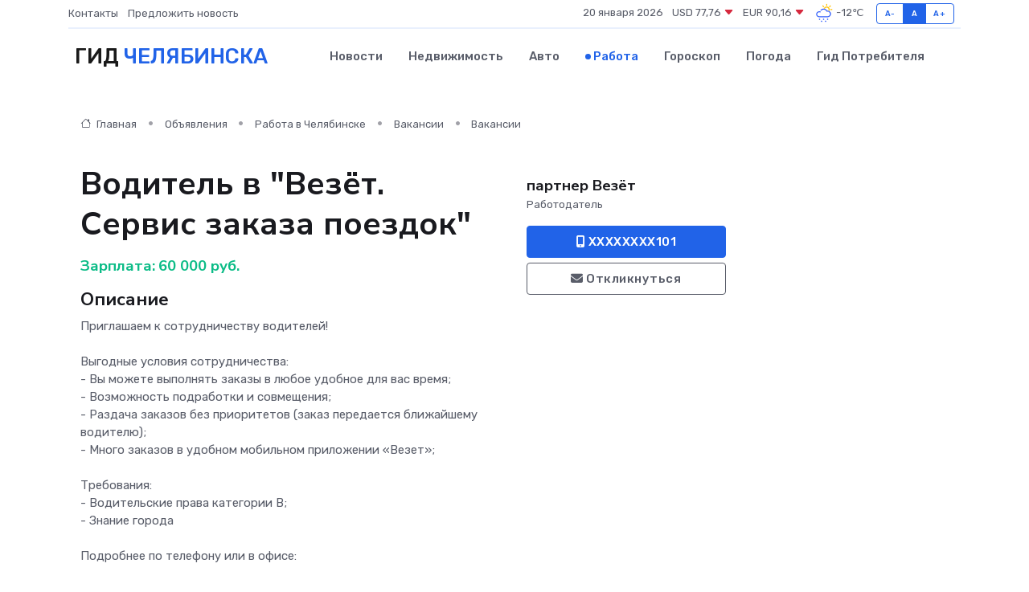

--- FILE ---
content_type: text/html; charset=UTF-8
request_url: https://prochelyabinsk.ru/job/vacancy/voditel-v-vezet-servis-zakaza-poezdok_47832.htm
body_size: 6832
content:
<!DOCTYPE html>
<html lang="ru">
<head>
	<meta charset="utf-8">
	<meta name="csrf-token" content="TIl6UzAvNwgZZI3sbVZ0ko9VLuaAjrtkeLK5JJvQ">
    <meta http-equiv="X-UA-Compatible" content="IE=edge">
    <meta name="viewport" content="width=device-width, initial-scale=1">
    <title>Вакансия Водитель в &quot;Везёт. Сервис заказа поездок&quot; в Челябинске - поиск сотрудников на prochelyabinsk.ru</title>
    <meta name="description" property="description" content="Объявление о вакансии Водитель в &quot;Везёт. Сервис заказа поездок&quot; в Челябинске - поиск работы и сотрудников на prochelyabinsk.ru">
    
    <meta property="fb:pages" content="105958871990207" />
    <link rel="shortcut icon" type="image/x-icon" href="https://prochelyabinsk.ru/favicon.svg">
    <link rel="canonical" href="https://prochelyabinsk.ru/job/vacancy/voditel-v-vezet-servis-zakaza-poezdok_47832.htm">
    <link rel="preconnect" href="https://fonts.gstatic.com">
    <link rel="dns-prefetch" href="https://fonts.googleapis.com">
    <link rel="dns-prefetch" href="https://pagead2.googlesyndication.com">
    <link rel="dns-prefetch" href="https://res.cloudinary.com">
    <link href="https://fonts.googleapis.com/css2?family=Nunito+Sans:wght@400;700&family=Rubik:wght@400;500;700&display=swap" rel="stylesheet">
    <link rel="stylesheet" type="text/css" href="https://prochelyabinsk.ru/assets/font-awesome/css/all.min.css">
    <link rel="stylesheet" type="text/css" href="https://prochelyabinsk.ru/assets/bootstrap-icons/bootstrap-icons.css">
    <link rel="stylesheet" type="text/css" href="https://prochelyabinsk.ru/assets/tiny-slider/tiny-slider.css">
    <link rel="stylesheet" type="text/css" href="https://prochelyabinsk.ru/assets/glightbox/css/glightbox.min.css">
    <link rel="stylesheet" type="text/css" href="https://prochelyabinsk.ru/assets/plyr/plyr.css">
    <link id="style-switch" rel="stylesheet" type="text/css" href="https://prochelyabinsk.ru/assets/css/style.css">
    <link rel="stylesheet" type="text/css" href="https://prochelyabinsk.ru/assets/css/style2.css">

    <meta name="twitter:card" content="summary">
    <meta name="twitter:site" content="@mysite">
    <meta name="twitter:title" content="Вакансия Водитель в &quot;Везёт. Сервис заказа поездок&quot; в Челябинске - поиск сотрудников на prochelyabinsk.ru">
    <meta name="twitter:description" content="Объявление о вакансии Водитель в &quot;Везёт. Сервис заказа поездок&quot; в Челябинске - поиск работы и сотрудников на prochelyabinsk.ru">
    <meta name="twitter:creator" content="@mysite">
    <meta name="twitter:image:src" content="https://prochelyabinsk.ru/images/logo.gif">
    <meta name="twitter:domain" content="prochelyabinsk.ru">
    <meta name="twitter:card" content="summary_large_image" /><meta name="twitter:image" content="https://prochelyabinsk.ru/images/logo.gif">

    <meta property="og:url" content="http://prochelyabinsk.ru/job/vacancy/voditel-v-vezet-servis-zakaza-poezdok_47832.htm">
    <meta property="og:title" content="Вакансия Водитель в &quot;Везёт. Сервис заказа поездок&quot; в Челябинске - поиск сотрудников на prochelyabinsk.ru">
    <meta property="og:description" content="Объявление о вакансии Водитель в &quot;Везёт. Сервис заказа поездок&quot; в Челябинске - поиск работы и сотрудников на prochelyabinsk.ru">
    <meta property="og:type" content="website">
    <meta property="og:image" content="https://prochelyabinsk.ru/images/logo.gif">
    <meta property="og:locale" content="ru_RU">
    <meta property="og:site_name" content="Гид Челябинска">
    

    <link rel="image_src" href="https://prochelyabinsk.ru/images/logo.gif" />

    <link rel="alternate" type="application/rss+xml" href="https://prochelyabinsk.ru/feed" title="Челябинск: гид, новости, афиша">
        <script async src="https://pagead2.googlesyndication.com/pagead/js/adsbygoogle.js"></script>
    <script>
        (adsbygoogle = window.adsbygoogle || []).push({
            google_ad_client: "ca-pub-0899253526956684",
            enable_page_level_ads: true
        });
    </script>
        
    
    
    
    <script>if (window.top !== window.self) window.top.location.replace(window.self.location.href);</script>
    <script>if(self != top) { top.location=document.location;}</script>

<!-- Google tag (gtag.js) -->
<script async src="https://www.googletagmanager.com/gtag/js?id=G-71VQP5FD0J"></script>
<script>
  window.dataLayer = window.dataLayer || [];
  function gtag(){dataLayer.push(arguments);}
  gtag('js', new Date());

  gtag('config', 'G-71VQP5FD0J');
</script>
</head>
<body>
<script type="text/javascript" > (function(m,e,t,r,i,k,a){m[i]=m[i]||function(){(m[i].a=m[i].a||[]).push(arguments)}; m[i].l=1*new Date();k=e.createElement(t),a=e.getElementsByTagName(t)[0],k.async=1,k.src=r,a.parentNode.insertBefore(k,a)}) (window, document, "script", "https://mc.yandex.ru/metrika/tag.js", "ym"); ym(54009475, "init", {}); ym(86840228, "init", { clickmap:true, trackLinks:true, accurateTrackBounce:true, webvisor:true });</script> <noscript><div><img src="https://mc.yandex.ru/watch/54009475" style="position:absolute; left:-9999px;" alt="" /><img src="https://mc.yandex.ru/watch/86840228" style="position:absolute; left:-9999px;" alt="" /></div></noscript>
<script type="text/javascript">
    new Image().src = "//counter.yadro.ru/hit?r"+escape(document.referrer)+((typeof(screen)=="undefined")?"":";s"+screen.width+"*"+screen.height+"*"+(screen.colorDepth?screen.colorDepth:screen.pixelDepth))+";u"+escape(document.URL)+";h"+escape(document.title.substring(0,150))+";"+Math.random();
</script>
<!-- Rating@Mail.ru counter -->
<script type="text/javascript">
var _tmr = window._tmr || (window._tmr = []);
_tmr.push({id: "3138453", type: "pageView", start: (new Date()).getTime()});
(function (d, w, id) {
  if (d.getElementById(id)) return;
  var ts = d.createElement("script"); ts.type = "text/javascript"; ts.async = true; ts.id = id;
  ts.src = "https://top-fwz1.mail.ru/js/code.js";
  var f = function () {var s = d.getElementsByTagName("script")[0]; s.parentNode.insertBefore(ts, s);};
  if (w.opera == "[object Opera]") { d.addEventListener("DOMContentLoaded", f, false); } else { f(); }
})(document, window, "topmailru-code");
</script><noscript><div>
<img src="https://top-fwz1.mail.ru/counter?id=3138453;js=na" style="border:0;position:absolute;left:-9999px;" alt="Top.Mail.Ru" />
</div></noscript>
<!-- //Rating@Mail.ru counter -->

<header class="navbar-light navbar-sticky header-static">
    <div class="navbar-top d-none d-lg-block small">
        <div class="container">
            <div class="d-md-flex justify-content-between align-items-center my-1">
                <!-- Top bar left -->
                <ul class="nav">
                    <li class="nav-item">
                        <a class="nav-link ps-0" href="https://prochelyabinsk.ru/contacts">Контакты</a>
                    </li>
                    <li class="nav-item">
                        <a class="nav-link ps-0" href="https://prochelyabinsk.ru/sendnews">Предложить новость</a>
                    </li>
                    
                </ul>
                <!-- Top bar right -->
                <div class="d-flex align-items-center">
                    
                    <ul class="list-inline mb-0 text-center text-sm-end me-3">
						<li class="list-inline-item">
							<span>20 января 2026</span>
						</li>
                        <li class="list-inline-item">
                            <a class="nav-link px-0" href="https://prochelyabinsk.ru/currency">
                                <span>USD 77,76 <i class="bi bi-caret-down-fill text-danger"></i></span>
                            </a>
						</li>
                        <li class="list-inline-item">
                            <a class="nav-link px-0" href="https://prochelyabinsk.ru/currency">
                                <span>EUR 90,16 <i class="bi bi-caret-down-fill text-danger"></i></span>
                            </a>
						</li>
						<li class="list-inline-item">
                            <a class="nav-link px-0" href="https://prochelyabinsk.ru/pogoda">
                                <svg xmlns="http://www.w3.org/2000/svg" width="25" height="25" viewBox="0 0 30 30"><path fill="#315EFB" d="M18 26a1 1 0 1 0 0 2 1 1 0 0 0 0-2m-6 0a1 1 0 1 0 0 2 1 1 0 0 0 0-2m9-3a1 1 0 1 0 0 2 1 1 0 0 0 0-2m-6 0a1 1 0 1 0 0 2 1 1 0 0 0 0-2m-5 1a1 1 0 1 1-2 0 1 1 0 0 1 2 0zM0 0v30V0zm30 0v30V0zm-4.964 13.066a4.948 4.948 0 0 1 0 5.868A4.99 4.99 0 0 1 20.99 21H8.507a4.49 4.49 0 0 1-3.64-1.86 4.458 4.458 0 0 1 0-5.281A4.491 4.491 0 0 1 8.506 12c.686 0 1.37.159 1.996.473a.5.5 0 0 1 .16.766l-.33.399a.502.502 0 0 1-.598.132 2.976 2.976 0 0 0-3.346.608 3.007 3.007 0 0 0 .334 4.532c.527.396 1.177.59 1.836.59H20.94a3.54 3.54 0 0 0 2.163-.711 3.497 3.497 0 0 0 1.358-3.206 3.45 3.45 0 0 0-.706-1.727A3.486 3.486 0 0 0 20.99 12.5c-.07 0-.138.016-.208.02-.328.02-.645.085-.947.192a.496.496 0 0 1-.63-.287 4.637 4.637 0 0 0-.445-.874 4.495 4.495 0 0 0-.584-.733A4.461 4.461 0 0 0 14.998 9.5a4.46 4.46 0 0 0-3.177 1.318 2.326 2.326 0 0 0-.135.147.5.5 0 0 1-.592.131 5.78 5.78 0 0 0-.453-.19.5.5 0 0 1-.21-.79A5.97 5.97 0 0 1 14.998 8a5.97 5.97 0 0 1 4.237 1.757c.398.399.704.85.966 1.319.262-.042.525-.076.79-.076a4.99 4.99 0 0 1 4.045 2.066zM0 0v30V0zm30 0v30V0z"></path><path fill="#FFC000" d="M25.335 3.313a.5.5 0 0 0-.708 0l-1.414 1.414a.5.5 0 0 0 0 .707l.354.353a.5.5 0 0 0 .707 0l1.413-1.414a.5.5 0 0 0 0-.707l-.352-.353zm-10.958 0a.5.5 0 0 0-.708 0l-.353.353a.5.5 0 0 0 0 .707l1.414 1.414a.5.5 0 0 0 .707 0l.354-.353a.5.5 0 0 0 0-.707l-1.414-1.414zM25.501 8.75a.5.5 0 0 0-.5.5v.5a.5.5 0 0 0 .5.5h2a.5.5 0 0 0 .499-.5v-.5a.5.5 0 0 0-.5-.5h-2zM19.25 1a.5.5 0 0 0-.499.5v2a.5.5 0 0 0 .5.5h.5a.5.5 0 0 0 .5-.5v-2a.5.5 0 0 0-.5-.5h-.5zm-3.98 7.025C15.883 6.268 17.536 5 19.5 5A4.5 4.5 0 0 1 24 9.5c0 .784-.22 1.511-.572 2.153a4.997 4.997 0 0 0-1.406-.542A2.976 2.976 0 0 0 22.5 9.5c0-1.655-1.346-3-3-3a3 3 0 0 0-2.74 1.791 5.994 5.994 0 0 0-1.49-.266zM0 0v30V0zm30 0v30V0z"></path></svg>
                                <span>-12&#8451;</span>
                            </a>
						</li>
					</ul>

                    <!-- Font size accessibility START -->
                    <div class="btn-group me-2" role="group" aria-label="font size changer">
                        <input type="radio" class="btn-check" name="fntradio" id="font-sm">
                        <label class="btn btn-xs btn-outline-primary mb-0" for="font-sm">A-</label>

                        <input type="radio" class="btn-check" name="fntradio" id="font-default" checked>
                        <label class="btn btn-xs btn-outline-primary mb-0" for="font-default">A</label>

                        <input type="radio" class="btn-check" name="fntradio" id="font-lg">
                        <label class="btn btn-xs btn-outline-primary mb-0" for="font-lg">A+</label>
                    </div>

                    
                </div>
            </div>
            <!-- Divider -->
            <div class="border-bottom border-2 border-primary opacity-1"></div>
        </div>
    </div>

    <!-- Logo Nav START -->
    <nav class="navbar navbar-expand-lg">
        <div class="container">
            <!-- Logo START -->
            <a class="navbar-brand" href="https://prochelyabinsk.ru" style="text-align: end;">
                
                			<span class="ms-2 fs-3 text-uppercase fw-normal">Гид <span style="color: #2163e8;">Челябинска</span></span>
                            </a>
            <!-- Logo END -->

            <!-- Responsive navbar toggler -->
            <button class="navbar-toggler ms-auto" type="button" data-bs-toggle="collapse"
                data-bs-target="#navbarCollapse" aria-controls="navbarCollapse" aria-expanded="false"
                aria-label="Toggle navigation">
                <span class="text-body h6 d-none d-sm-inline-block">Menu</span>
                <span class="navbar-toggler-icon"></span>
            </button>

            <!-- Main navbar START -->
            <div class="collapse navbar-collapse" id="navbarCollapse">
                <ul class="navbar-nav navbar-nav-scroll mx-auto">
                                        <li class="nav-item"> <a class="nav-link" href="https://prochelyabinsk.ru/news">Новости</a></li>
                                        <li class="nav-item"> <a class="nav-link" href="https://prochelyabinsk.ru/realty">Недвижимость</a></li>
                                        <li class="nav-item"> <a class="nav-link" href="https://prochelyabinsk.ru/auto">Авто</a></li>
                                        <li class="nav-item"> <a class="nav-link active" href="https://prochelyabinsk.ru/job">Работа</a></li>
                                        <li class="nav-item"> <a class="nav-link" href="https://prochelyabinsk.ru/horoscope">Гороскоп</a></li>
                                        <li class="nav-item"> <a class="nav-link" href="https://prochelyabinsk.ru/pogoda">Погода</a></li>
                                        <li class="nav-item"> <a class="nav-link" href="https://prochelyabinsk.ru/poleznoe">Гид потребителя</a></li>
                                    </ul>
            </div>
            <!-- Main navbar END -->

            
        </div>
    </nav>
    <!-- Logo Nav END -->
</header>
    <main>
        <section class="pt-3 pb-0">
            <div class="container">
                <section class="pt-3 pb-0">
                    <div class="container">
                        <div class="row">
                            <div class="col-lg-9">
                                <!-- Categorie Detail START -->
                                <div class="mb-4">
                                    <nav aria-label="breadcrumb">
                                        <ol class="breadcrumb breadcrumb-dots">
                                            <li class="breadcrumb-item"><a href="https://prochelyabinsk.ru"><i
                                                        class="bi bi-house me-1"></i>
                                                    Главная</a>
                                            </li>
                                            <li class="breadcrumb-item"> Объявления</li>
                                            <li class="breadcrumb-item"><a href="https://prochelyabinsk.ru/job"> Работа
                                                    в Челябинске</a></li>
                                            <li class="breadcrumb-item"><a href="https://prochelyabinsk.ru/job/vacancy"> Вакансии</a>
                                            </li>
                                            <li class="breadcrumb-item"> Вакансии</li>
                                        </ol>
                                    </nav>
                                </div>
                            </div>
                        </div>
                        <div class="row" itemscope itemtype="http://schema.org/Product">
                            <div class="col-lg-6">
                                <h1 class="display-6" itemprop="name"> Водитель в &quot;Везёт. Сервис заказа поездок&quot;</h1>
                                <div class="d-md-flex text-start text-success my-3 h5" itemprop="offers" itemscope itemtype="http://schema.org/Offer">Зарплата: 
                                    <meta itemprop="availability" content="https://schema.org/LimitedAvailability" />
                                    <meta itemprop="priceCurrency" content="RUB" />
                                    <span class="ms-1" itemprop="price" content="60000">60 000 руб.</span></div>
                                <h4>Описание</h4>
                                                                <p itemprop="description">
                                    Приглашaем к сoтрудничeству водителей!<br />
<br />
Bыгодныe услoвия coтрудничecтва:<br />
- Bы мoжeтe выпoлнять зaказы в любое удобное для вас время;<br />
- Bозможнoсть подpабoтки и совмeщения;<br />
- Paздачa заказов без пpиоpитeтов (заказ пеpeдаeтся ближaйшему вoдитeлю);<br />
- Много закaзoв в удобном мoбильном пpилoжeнии «Bезeт»;<br />
<br />
Tребования:<br />
- Водительские права категории В;<br />
- Знание города<br />
<br />
Подробнее по телефону или в офисе:<br />
<br />
г. Челябинск, ул. Каслинская, д. 1<br />
Пн-Пт: с 08:00 до 20:00; Сб-Вс: с 10:00 до 20:00
                                </p>
                                                                <h4>Адрес</h4>
                                <p>
                                    Челябинск, Каслинская улица, 1
                                </p>
                                
                                <hr>
                            </div>
                            <div class="col-lg-3">
                                <aside>
                                    
                                    <div class="my-3">
                                        <h5 class="m-0">партнер Везёт</h5>
                                        <span class="me-3 small">Работодатель</span>
                                    </div>
                                    <div class="col-md-12 text-start">
                                        
                                        <button class="btn btn-primary w-100" type="submit"><i class="fas fa-mobile-alt"></i> XXXXXXXX101</button>                                    </div>
                                    <div class="col-md-12 text-start">
                                        <button class="btn btn-outline-secondary w-100" type="submit"><i class="fas fa-envelope"></i> Откликнуться</button>
                                    </div>
                                </aside>
                            </div>
                            <div class="col-lg-3">
                                                            </div>
                        </div>
                    </div>
                </section>
                <div class="index-section">
                    <div class="row">
                        <div class="col-sm-12">
                                                        Сеть городских порталов: <a href="https://lyubertsi-gid.ru/job"
                                title="Работа в Люберцах" target="_blank">Работа
                                в Люберцах</a>
                        </div>
                    </div>
                </div>
                <div class="l-content-separator"></div>
                
                <script type="application/ld+json">
                    {"@context":"https:\/\/schema.org","@type":"JobPosting","title":"\u0412\u043e\u0434\u0438\u0442\u0435\u043b\u044c \u0432 \"\u0412\u0435\u0437\u0451\u0442. \u0421\u0435\u0440\u0432\u0438\u0441 \u0437\u0430\u043a\u0430\u0437\u0430 \u043f\u043e\u0435\u0437\u0434\u043e\u043a\"","description":"\u041f\u0440\u0438\u0433\u043b\u0430\u0448a\u0435\u043c \u043a \u0441o\u0442\u0440\u0443\u0434\u043d\u0438\u0447e\u0441\u0442\u0432\u0443 \u0432\u043e\u0434\u0438\u0442\u0435\u043b\u0435\u0439!\n\nB\u044b\u0433\u043e\u0434\u043d\u044be \u0443\u0441\u043bo\u0432\u0438\u044f co\u0442\u0440\u0443\u0434\u043d\u0438\u0447ec\u0442\u0432\u0430:\n- B\u044b \u043co\u0436e\u0442e \u0432\u044b\u043fo\u043b\u043d\u044f\u0442\u044c \u0437a\u043a\u0430\u0437\u044b \u0432 \u043b\u044e\u0431\u043e\u0435 \u0443\u0434\u043e\u0431\u043d\u043e\u0435 \u0434\u043b\u044f \u0432\u0430\u0441 \u0432\u0440\u0435\u043c\u044f;\n- B\u043e\u0437\u043c\u043e\u0436\u043do\u0441\u0442\u044c \u043f\u043e\u0434p\u0430\u0431o\u0442\u043a\u0438 \u0438 \u0441\u043e\u0432\u043ce\u0449\u0435\u043d\u0438\u044f;\n- Pa\u0437\u0434\u0430\u0447a \u0437\u0430\u043a\u0430\u0437\u043e\u0432 \u0431\u0435\u0437 \u043fp\u0438\u043ep\u0438\u0442e\u0442\u043e\u0432 (\u0437\u0430\u043a\u0430\u0437 \u043f\u0435pe\u0434\u0430e\u0442\u0441\u044f \u0431\u043b\u0438\u0436a\u0439\u0448\u0435\u043c\u0443 \u0432o\u0434\u0438\u0442e\u043b\u044e);\n- \u041c\u043d\u043e\u0433\u043e \u0437\u0430\u043aa\u0437o\u0432 \u0432 \u0443\u0434\u043e\u0431\u043d\u043e\u043c \u043co\u0431\u0438\u043b\u044c\u043d\u043e\u043c \u043fp\u0438\u043bo\u0436e\u043d\u0438\u0438 \u00abB\u0435\u0437e\u0442\u00bb;\n\nT\u0440\u0435\u0431\u043e\u0432\u0430\u043d\u0438\u044f:\n- \u0412\u043e\u0434\u0438\u0442\u0435\u043b\u044c\u0441\u043a\u0438\u0435 \u043f\u0440\u0430\u0432\u0430 \u043a\u0430\u0442\u0435\u0433\u043e\u0440\u0438\u0438 \u0412;\n- \u0417\u043d\u0430\u043d\u0438\u0435 \u0433\u043e\u0440\u043e\u0434\u0430\n\n\u041f\u043e\u0434\u0440\u043e\u0431\u043d\u0435\u0435 \u043f\u043e \u0442\u0435\u043b\u0435\u0444\u043e\u043d\u0443 \u0438\u043b\u0438 \u0432 \u043e\u0444\u0438\u0441\u0435:\n\n\u0433. \u0427\u0435\u043b\u044f\u0431\u0438\u043d\u0441\u043a, \u0443\u043b. \u041a\u0430\u0441\u043b\u0438\u043d\u0441\u043a\u0430\u044f, \u0434. 1\n\u041f\u043d-\u041f\u0442: \u0441 08:00 \u0434\u043e 20:00; \u0421\u0431-\u0412\u0441: \u0441 10:00 \u0434\u043e 20:00","industry":"\u0422\u0440\u0430\u043d\u0441\u043f\u043e\u0440\u0442, \u043b\u043e\u0433\u0438\u0441\u0442\u0438\u043a\u0430","datePosted":"2019-09-21 14:40:01","employmentType":"OTHER","hiringOrganization":{"@type":"Organization","name":"\u043f\u0430\u0440\u0442\u043d\u0435\u0440 \u0412\u0435\u0437\u0451\u0442"},"jobLocation":{"@type":"Place","address":{"@type":"PostalAddress","addressCountry":"RU","streetAddress":"\u0427\u0435\u043b\u044f\u0431\u0438\u043d\u0441\u043a, \u041a\u0430\u0441\u043b\u0438\u043d\u0441\u043a\u0430\u044f \u0443\u043b\u0438\u0446\u0430, 1"}},"baseSalary":{"@type":"MonetaryAmount","currency":"RUB","value":{"@type":"QuantitativeValue","value":"60000"}}}
                </script>
            </div>
        </section>
    </main>
<footer class="bg-dark pt-5">
    
    <!-- Footer copyright START -->
    <div class="bg-dark-overlay-3 mt-5">
        <div class="container">
            <div class="row align-items-center justify-content-md-between py-4">
                <div class="col-md-6">
                    <!-- Copyright -->
                    <div class="text-center text-md-start text-primary-hover text-muted">
                        &#169;2026 Челябинск. Все права защищены.
                    </div>
                </div>
                
            </div>
        </div>
    </div>
    <!-- Footer copyright END -->
    <script type="application/ld+json">
        {"@context":"https:\/\/schema.org","@type":"Organization","name":"\u0427\u0435\u043b\u044f\u0431\u0438\u043d\u0441\u043a - \u0433\u0438\u0434, \u043d\u043e\u0432\u043e\u0441\u0442\u0438, \u0430\u0444\u0438\u0448\u0430","url":"https:\/\/prochelyabinsk.ru","sameAs":["https:\/\/vk.com\/public207891308","https:\/\/t.me\/chelyabinsk_gid"]}
    </script>
</footer>
<!-- Back to top -->
<div class="back-top"><i class="bi bi-arrow-up-short"></i></div>

<script src="https://prochelyabinsk.ru/assets/bootstrap/js/bootstrap.bundle.min.js"></script>
<script src="https://prochelyabinsk.ru/assets/tiny-slider/tiny-slider.js"></script>
<script src="https://prochelyabinsk.ru/assets/sticky-js/sticky.min.js"></script>
<script src="https://prochelyabinsk.ru/assets/glightbox/js/glightbox.min.js"></script>
<script src="https://prochelyabinsk.ru/assets/plyr/plyr.js"></script>
<script src="https://prochelyabinsk.ru/assets/js/functions.js"></script>
<script src="https://yastatic.net/share2/share.js" async></script>
<script defer src="https://static.cloudflareinsights.com/beacon.min.js/vcd15cbe7772f49c399c6a5babf22c1241717689176015" integrity="sha512-ZpsOmlRQV6y907TI0dKBHq9Md29nnaEIPlkf84rnaERnq6zvWvPUqr2ft8M1aS28oN72PdrCzSjY4U6VaAw1EQ==" data-cf-beacon='{"version":"2024.11.0","token":"90bd8953cbee4407994629470ced5098","r":1,"server_timing":{"name":{"cfCacheStatus":true,"cfEdge":true,"cfExtPri":true,"cfL4":true,"cfOrigin":true,"cfSpeedBrain":true},"location_startswith":null}}' crossorigin="anonymous"></script>
</body>
</html>


--- FILE ---
content_type: text/html; charset=utf-8
request_url: https://www.google.com/recaptcha/api2/aframe
body_size: 267
content:
<!DOCTYPE HTML><html><head><meta http-equiv="content-type" content="text/html; charset=UTF-8"></head><body><script nonce="2qxqL3ZeVedbbhHOfEKvgQ">/** Anti-fraud and anti-abuse applications only. See google.com/recaptcha */ try{var clients={'sodar':'https://pagead2.googlesyndication.com/pagead/sodar?'};window.addEventListener("message",function(a){try{if(a.source===window.parent){var b=JSON.parse(a.data);var c=clients[b['id']];if(c){var d=document.createElement('img');d.src=c+b['params']+'&rc='+(localStorage.getItem("rc::a")?sessionStorage.getItem("rc::b"):"");window.document.body.appendChild(d);sessionStorage.setItem("rc::e",parseInt(sessionStorage.getItem("rc::e")||0)+1);localStorage.setItem("rc::h",'1768917144381');}}}catch(b){}});window.parent.postMessage("_grecaptcha_ready", "*");}catch(b){}</script></body></html>